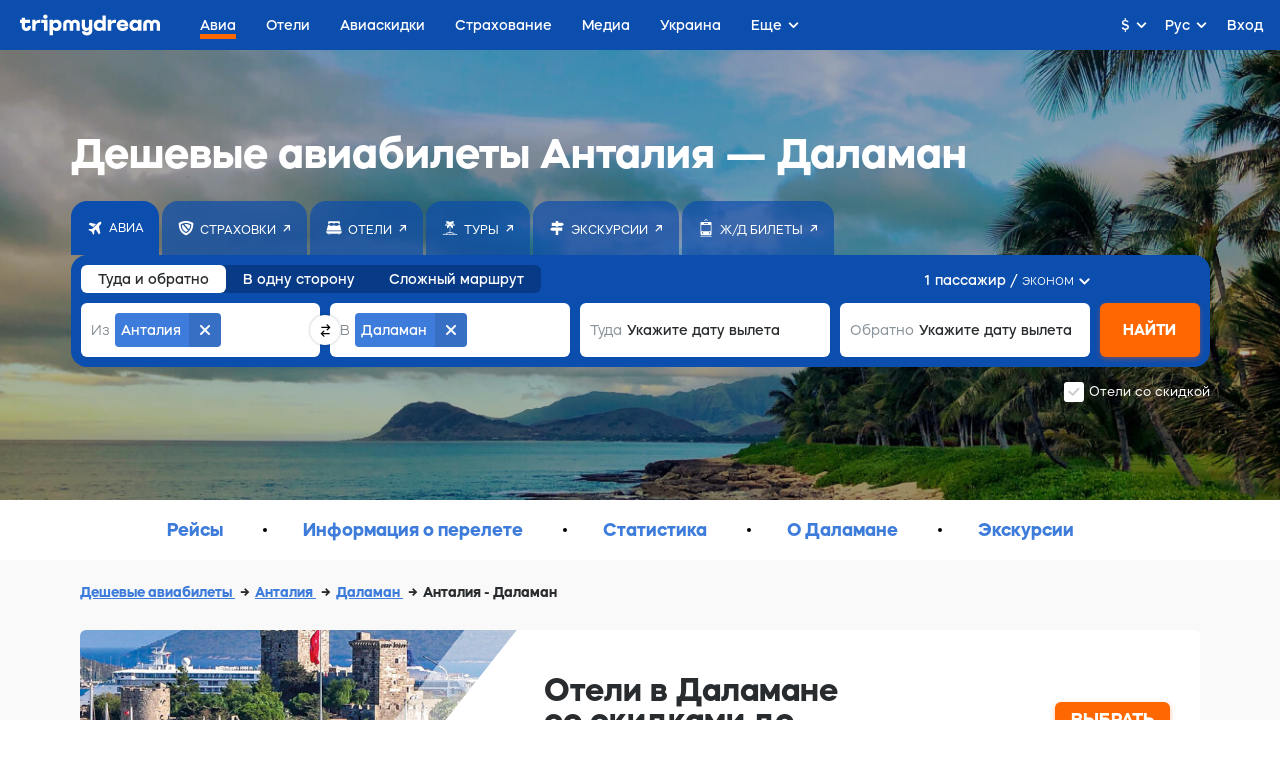

--- FILE ---
content_type: text/html;charset=utf-8
request_url: https://tripmydream.com/auth?
body_size: 301
content:
      <!DOCTYPE html>
      <html lang="en">
      <body>
          <script>
              window.parent.postMessage('{"success":true,"response":"guest","params":{"sess":"61c45b02a7f45051ffdfb1b3f3a0504fa440435a878dd3f6382273c2a177eff0","hash":"d4175cf90495b08939768ea4229fc4c54c0a2be71cc9ef82f0b6679642392370"}}', '*');
          </script>
      </body>
      </html>